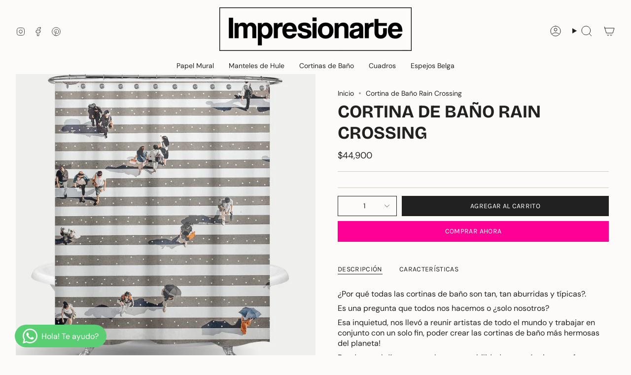

--- FILE ---
content_type: text/html; charset=utf-8
request_url: https://galeriaimpresionarte.com/products/cortina-de-bano-rain-crossing?section_id=api-product-grid-item
body_size: 436
content:
<div id="shopify-section-api-product-grid-item" class="shopify-section">

<div data-api-content>
<div
    class="grid-item product-item  product-item--centered product-item--outer-text  "
    id="product-item--api-product-grid-item-2137000509551"
    data-grid-item
    
  >
    <div class="product-item__image double__image" data-product-image>
      <a
        class="product-link collection-Cortinas de Baño"
        href="/products/cortina-de-bano-rain-crossing"
        aria-label="Cortina de Baño Rain Crossing"
        data-product-link="/products/cortina-de-bano-rain-crossing"
      ><div class="product-item__bg" data-product-image-default><figure class="image-wrapper image-wrapper--cover lazy-image lazy-image--backfill is-loading" style="--aspect-ratio: 1.1111111111111112;" data-aos="img-in"
  data-aos-delay="||itemAnimationDelay||"
  data-aos-duration="800"
  data-aos-anchor="||itemAnimationAnchor||"
  data-aos-easing="ease-out-quart"><img src="//galeriaimpresionarte.com/cdn/shop/files/Rain-Crossing.jpg?crop=center&amp;height=1350&amp;v=1716226411&amp;width=1500" alt="" width="1500" height="1350" loading="eager" srcset="//galeriaimpresionarte.com/cdn/shop/files/Rain-Crossing.jpg?v=1716226411&amp;width=136 136w, //galeriaimpresionarte.com/cdn/shop/files/Rain-Crossing.jpg?v=1716226411&amp;width=160 160w, //galeriaimpresionarte.com/cdn/shop/files/Rain-Crossing.jpg?v=1716226411&amp;width=180 180w, //galeriaimpresionarte.com/cdn/shop/files/Rain-Crossing.jpg?v=1716226411&amp;width=220 220w, //galeriaimpresionarte.com/cdn/shop/files/Rain-Crossing.jpg?v=1716226411&amp;width=254 254w, //galeriaimpresionarte.com/cdn/shop/files/Rain-Crossing.jpg?v=1716226411&amp;width=284 284w, //galeriaimpresionarte.com/cdn/shop/files/Rain-Crossing.jpg?v=1716226411&amp;width=292 292w, //galeriaimpresionarte.com/cdn/shop/files/Rain-Crossing.jpg?v=1716226411&amp;width=320 320w, //galeriaimpresionarte.com/cdn/shop/files/Rain-Crossing.jpg?v=1716226411&amp;width=480 480w, //galeriaimpresionarte.com/cdn/shop/files/Rain-Crossing.jpg?v=1716226411&amp;width=528 528w, //galeriaimpresionarte.com/cdn/shop/files/Rain-Crossing.jpg?v=1716226411&amp;width=640 640w, //galeriaimpresionarte.com/cdn/shop/files/Rain-Crossing.jpg?v=1716226411&amp;width=720 720w, //galeriaimpresionarte.com/cdn/shop/files/Rain-Crossing.jpg?v=1716226411&amp;width=960 960w, //galeriaimpresionarte.com/cdn/shop/files/Rain-Crossing.jpg?v=1716226411&amp;width=1080 1080w, //galeriaimpresionarte.com/cdn/shop/files/Rain-Crossing.jpg?v=1716226411&amp;width=1296 1296w" sizes="500px" fetchpriority="high" class=" fit-cover is-loading ">
</figure>

&nbsp;</div><hover-images class="product-item__bg__under">
              <div class="product-item__bg__slider" data-hover-slider><div
                    class="product-item__bg__slide"
                    
                    data-hover-slide-touch
                  ><figure class="image-wrapper image-wrapper--cover lazy-image lazy-image--backfill is-loading" style="--aspect-ratio: 1.1111111111111112;"><img src="//galeriaimpresionarte.com/cdn/shop/files/Rain-Crossing.jpg?crop=center&amp;height=1350&amp;v=1716226411&amp;width=1500" alt="" width="1500" height="1350" loading="lazy" srcset="//galeriaimpresionarte.com/cdn/shop/files/Rain-Crossing.jpg?v=1716226411&amp;width=136 136w, //galeriaimpresionarte.com/cdn/shop/files/Rain-Crossing.jpg?v=1716226411&amp;width=160 160w, //galeriaimpresionarte.com/cdn/shop/files/Rain-Crossing.jpg?v=1716226411&amp;width=180 180w, //galeriaimpresionarte.com/cdn/shop/files/Rain-Crossing.jpg?v=1716226411&amp;width=220 220w, //galeriaimpresionarte.com/cdn/shop/files/Rain-Crossing.jpg?v=1716226411&amp;width=254 254w, //galeriaimpresionarte.com/cdn/shop/files/Rain-Crossing.jpg?v=1716226411&amp;width=284 284w, //galeriaimpresionarte.com/cdn/shop/files/Rain-Crossing.jpg?v=1716226411&amp;width=292 292w, //galeriaimpresionarte.com/cdn/shop/files/Rain-Crossing.jpg?v=1716226411&amp;width=320 320w, //galeriaimpresionarte.com/cdn/shop/files/Rain-Crossing.jpg?v=1716226411&amp;width=480 480w, //galeriaimpresionarte.com/cdn/shop/files/Rain-Crossing.jpg?v=1716226411&amp;width=528 528w, //galeriaimpresionarte.com/cdn/shop/files/Rain-Crossing.jpg?v=1716226411&amp;width=640 640w, //galeriaimpresionarte.com/cdn/shop/files/Rain-Crossing.jpg?v=1716226411&amp;width=720 720w, //galeriaimpresionarte.com/cdn/shop/files/Rain-Crossing.jpg?v=1716226411&amp;width=960 960w, //galeriaimpresionarte.com/cdn/shop/files/Rain-Crossing.jpg?v=1716226411&amp;width=1080 1080w, //galeriaimpresionarte.com/cdn/shop/files/Rain-Crossing.jpg?v=1716226411&amp;width=1296 1296w" sizes="500px" fetchpriority="high" class=" fit-cover is-loading ">
</figure>
</div><div
                    class="product-item__bg__slide"
                    
                      data-hover-slide
                    
                    data-hover-slide-touch
                  ><figure class="image-wrapper image-wrapper--cover lazy-image lazy-image--backfill is-loading" style="--aspect-ratio: 1.1111111111111112;"><img src="//galeriaimpresionarte.com/cdn/shop/products/12_0c14a563-44b1-4575-9e90-9aab798a40ff.jpg?crop=center&amp;height=1799&amp;v=1716226411&amp;width=2000" alt="" width="2000" height="1799" loading="lazy" srcset="//galeriaimpresionarte.com/cdn/shop/products/12_0c14a563-44b1-4575-9e90-9aab798a40ff.jpg?v=1716226411&amp;width=136 136w, //galeriaimpresionarte.com/cdn/shop/products/12_0c14a563-44b1-4575-9e90-9aab798a40ff.jpg?v=1716226411&amp;width=160 160w, //galeriaimpresionarte.com/cdn/shop/products/12_0c14a563-44b1-4575-9e90-9aab798a40ff.jpg?v=1716226411&amp;width=180 180w, //galeriaimpresionarte.com/cdn/shop/products/12_0c14a563-44b1-4575-9e90-9aab798a40ff.jpg?v=1716226411&amp;width=220 220w, //galeriaimpresionarte.com/cdn/shop/products/12_0c14a563-44b1-4575-9e90-9aab798a40ff.jpg?v=1716226411&amp;width=254 254w, //galeriaimpresionarte.com/cdn/shop/products/12_0c14a563-44b1-4575-9e90-9aab798a40ff.jpg?v=1716226411&amp;width=284 284w, //galeriaimpresionarte.com/cdn/shop/products/12_0c14a563-44b1-4575-9e90-9aab798a40ff.jpg?v=1716226411&amp;width=292 292w, //galeriaimpresionarte.com/cdn/shop/products/12_0c14a563-44b1-4575-9e90-9aab798a40ff.jpg?v=1716226411&amp;width=320 320w, //galeriaimpresionarte.com/cdn/shop/products/12_0c14a563-44b1-4575-9e90-9aab798a40ff.jpg?v=1716226411&amp;width=480 480w, //galeriaimpresionarte.com/cdn/shop/products/12_0c14a563-44b1-4575-9e90-9aab798a40ff.jpg?v=1716226411&amp;width=528 528w, //galeriaimpresionarte.com/cdn/shop/products/12_0c14a563-44b1-4575-9e90-9aab798a40ff.jpg?v=1716226411&amp;width=640 640w, //galeriaimpresionarte.com/cdn/shop/products/12_0c14a563-44b1-4575-9e90-9aab798a40ff.jpg?v=1716226411&amp;width=720 720w, //galeriaimpresionarte.com/cdn/shop/products/12_0c14a563-44b1-4575-9e90-9aab798a40ff.jpg?v=1716226411&amp;width=960 960w, //galeriaimpresionarte.com/cdn/shop/products/12_0c14a563-44b1-4575-9e90-9aab798a40ff.jpg?v=1716226411&amp;width=1080 1080w, //galeriaimpresionarte.com/cdn/shop/products/12_0c14a563-44b1-4575-9e90-9aab798a40ff.jpg?v=1716226411&amp;width=1296 1296w, //galeriaimpresionarte.com/cdn/shop/products/12_0c14a563-44b1-4575-9e90-9aab798a40ff.jpg?v=1716226411&amp;width=1512 1512w, //galeriaimpresionarte.com/cdn/shop/products/12_0c14a563-44b1-4575-9e90-9aab798a40ff.jpg?v=1716226411&amp;width=1728 1728w, //galeriaimpresionarte.com/cdn/shop/products/12_0c14a563-44b1-4575-9e90-9aab798a40ff.jpg?v=1716226411&amp;width=1950 1950w" sizes="500px" fetchpriority="high" class=" fit-cover is-loading ">
</figure>
</div></div>
            </hover-images></a>

      
    </div>

    <div
      class="product-information"
      style="--swatch-size: var(--swatch-size-filters);"
      data-product-information
    >
      <div class="product-item__info body-medium">
        <a class="product-link" href="/products/cortina-de-bano-rain-crossing" data-product-link="/products/cortina-de-bano-rain-crossing">
          <p class="product-item__title">Cortina de Baño Rain Crossing</p>

          <div class="product-item__price__holder"><div class="product-item__price" data-product-price>







<span class="price">
  
    <span class="new-price">
      
       
      $44.900
    </span>
    
  
</span>
</div>
          </div>
        </a></div>
    </div>
  </div></div></div>